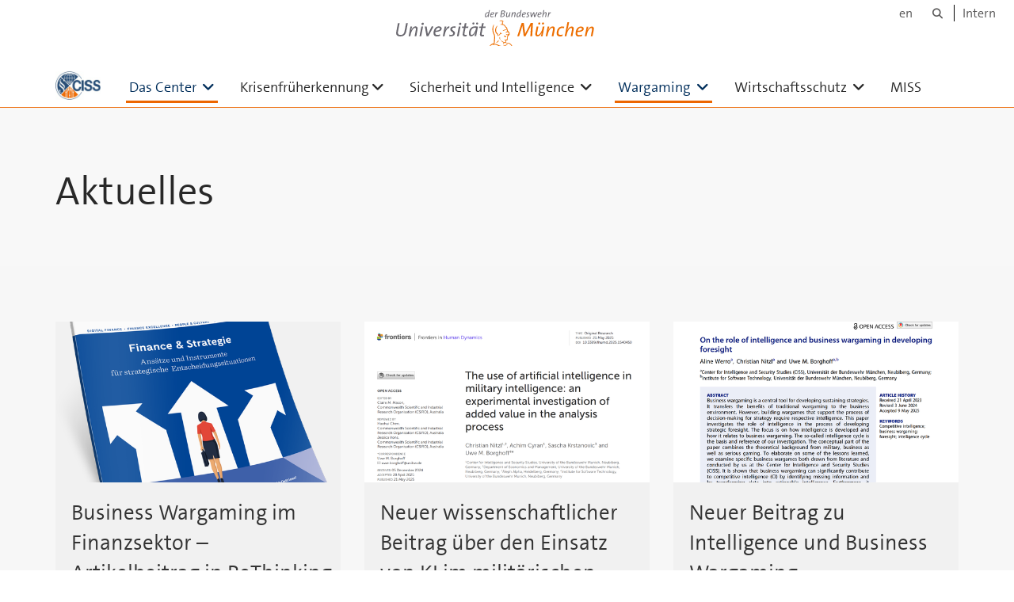

--- FILE ---
content_type: text/html;charset=utf-8
request_url: https://www.unibw.de/ciss/wargaming-und-information-systems/aktuelles
body_size: 9277
content:
<!DOCTYPE html>
<html xmlns="http://www.w3.org/1999/xhtml" dir="ltr" lang="de" xml:lang="de">

<head><meta http-equiv="Content-Type" content="text/html; charset=UTF-8" />

  <!-- Meta Tags -->
  
  
  
  
  

  <!-- Page Title -->
  <meta name="twitter:card" content="summary" /><meta property="og:site_name" content="CISS" /><meta property="og:title" content="Aktuelles" /><meta property="og:type" content="website" /><meta property="og:description" content="" /><meta property="og:url" content="https://www.unibw.de/ciss/wargaming-und-information-systems/aktuelles" /><meta property="og:image" content="https://www.unibw.de/ciss/@@download/image/portal_logo" /><meta property="og:image:type" content="image/jpeg" /><meta name="viewport" content="width=device-width, initial-scale=1.0" /><meta name="generator" content="Plone - http://plone.com" /><title>Aktuelles — CISS</title><link href="/++theme++unibw.theme/generated/media/unibw/favicon.png" rel="icon" type="image/png" /><link href="/++theme++unibw.theme/generated/media/unibw/apple-touch-icon.png" rel="apple-touch-icon" /><link href="/++theme++unibw.theme/generated/media/unibw/apple-touch-icon-72x72.png" rel="apple-touch-icon" sizes="72x72" /><link href="/++theme++unibw.theme/generated/media/unibw/apple-touch-icon-114x114.png" rel="apple-touch-icon" sizes="114x114" /><link href="/++theme++unibw.theme/generated/media/unibw/apple-touch-icon-144x144.png" rel="apple-touch-icon" sizes="144x144" /><link rel="stylesheet" href="https://www.unibw.de/++plone++production/++unique++2025-12-16T09:59:46.440720/default.css" data-bundle="production" /><link rel="stylesheet" href="https://www.unibw.de/++plone++static/++unique++None/plone-fontello-compiled.css" data-bundle="plone-fontello" /><link rel="stylesheet" href="https://www.unibw.de/++plone++static/++unique++None/plone-glyphicons-compiled.css" data-bundle="plone-glyphicons" /><link rel="stylesheet" href="https://www.unibw.de/++theme++unibw.theme/generated/css/unibw.min.css?version=None" data-bundle="brand-css" /><link rel="stylesheet" href="https://www.unibw.de/custom.css?timestamp=2023-02-02 20:05:18.294703" data-bundle="custom-css" /><link rel="alternate" href="https://www.unibw.de/ciss/wargaming-und-information-systems/aktuelles/aktuelles/RSS" title="Aktuelles - b'RSS 1.0'" type="application/rss+xml" /><link rel="alternate" href="https://www.unibw.de/ciss/wargaming-und-information-systems/aktuelles/aktuelles/rss.xml" title="Aktuelles - b'RSS 2.0'" type="application/rss+xml" /><link rel="alternate" href="https://www.unibw.de/ciss/wargaming-und-information-systems/aktuelles/aktuelles/atom.xml" title="Aktuelles - b'Atom'" type="application/rss+xml" /><link rel="canonical" href="https://www.unibw.de/ciss/wargaming-und-information-systems/aktuelles" /><link rel="search" href="https://www.unibw.de/@@search" title="Website durchsuchen" /><script src="/++plone++unibw.policy/fa-kit.js?version=2"></script><script>PORTAL_URL = 'https://www.unibw.de';</script><script src="https://www.unibw.de/++plone++production/++unique++2025-12-16T09:59:46.440720/default.js" data-bundle="production"></script><script src="https://www.unibw.de/++theme++unibw.theme/generated/js/unibw.min.js?version=None" data-bundle="unibw-js" defer="defer"></script><script src="https://www.unibw.de/++theme++unibw.theme/generated/js/custom.js?version=None" data-bundle="custom-js" defer="defer"></script>
  <!-- Favicon and Touch Icons -->
  
  
  
  
  


  

  
  
  <!-- HTML5 shim and Respond.js for IE8 support of HTML5 elements and media queries -->
  <!-- WARNING: Respond.js doesn't work if you view the page via file:// -->
  <!--[if lt IE 9]>
  <script src="https://oss.maxcdn.com/html5shiv/3.7.2/html5shiv.min.js"></script>
  <script src="https://oss.maxcdn.com/respond/1.4.2/respond.min.js"></script>
<![endif]-->
<link rel="stylesheet" href="/++theme++unibw.theme/frontend.css?nocache=0119" /></head>

<body class=" layout-programmes category-programme frontend icons-on portaltype-collection section-wargaming-und-information-systems site-ciss subsection-aktuelles subsection-aktuelles-aktuelles template-aktuelles-html thumbs-on userrole-anonymous viewpermission-view"><div id="wrapper" class="clearfix">

  <a href="#maincontent" class="skip-link sr-only">Skip to main content</a>

    <!-- Header -->
    <header id="header" class="header" role="banner">
      <div id="global-navigation" class="header-nav">
        <div class="header-nav-wrapper navbar-scrolltofixed border-bottom-theme-color-2-1px">
          <div class="container">
              <p id="athene">
      <a href="/home"><span class="sr-only">Universität der Bundeswehr München</span></a>
    </p>
  <div class="top-dropdown-outer" id="secondary-navigation">
      <nav aria-label="Sprachmenü">
        <ul class="list-inline" id="language-menu">
          
          
          <li>
            <a class="language-selector" href="/ciss-en">en</a>
          </li>
        </ul>
      </nav>
      <nav class="secondary" aria-label="Werkzeug Navigation">
        <a aria-label="Suche" href="https://www.unibw.de/ciss/search"><i class="fa fa-search font-13" aria-hidden="true"></i><span class="sr-only">Suche</span></a>
        <a href="https://inhouse.unibw.de/">Intern</a>
      </nav>
    </div>
  <!-- Navigation -->
  <nav class="menuzord pull-left flip menuzord-responsive menuzord-click" id="menuzord" aria-label="Hauptnavigation">
      <a class="site-logo" aria-label="Zur Hauptseite" href="https://www.unibw.de/ciss" style="width: 57.44543828264759px; background-image: url(&quot;https://www.unibw.de/ciss/@@images/f90ec2e8-839c-435c-9b5a-3021aebf14dd.jpeg&quot;)"> </a>
      <ul class="menuzord-menu">
        
        <li class="active"><a href="/ciss">Das Center </a><ul class="dropdown" aria-label="Das Center "><li class=""><a href="/ciss/ueber-uns">
      Über uns
    </a></li><li class=""><a href="/ciss/aktuelles">      Aktuelles    </a></li><li class=""><a href="/ciss/team">Team</a></li><li class=""><a href="/unibw/ciss/forschung">Forschung    </a></li><li class=""><a href="/unibw/ciss/projekte">      Projekte    </a></li><li class=""><a href="/unibw/ciss/working-paper-series">      Working Paper Series   </a></li><li class=""><a href="/unibw/ciss/downloads-links">Downloads &amp; Links</a></li><li class=""><a href="/unibw/ciss/kontakt">      Kontakt    </a></li></ul></li><li class=""><a href="/ciss/kompz-kfe">Krisenfrüherkennung</a><ul class="dropdown" aria-label="Krisenfrüherkennung"><li class=""><a href="/ciss/kompz-kfe/willkommen">Das KompZ KFE</a></li><li class=""><a href="/ciss/kompz-kfe/aktuelles">Aktuelles</a></li><li class=""><a href="/ciss/kompz-kfe/copy_of_leere-modulseite">
      Karriere
    </a></li><li class=""><a href="/ciss/kompz-kfe/team">Unser Team</a></li><li class=""><a href="/ciss/kompz-kfe/publikationen/im-download">      Publikationen    </a></li><li class=""><a href="/ciss/kompz-kfe/veranstaltungen/veranstaltungen">Veranstaltungen</a></li></ul></li><li class=""><a href="https://www.unibw.de/ciss/sicherheit-und-intelligence">Sicherheit und Intelligence   </a><ul class="dropdown" aria-label="Sicherheit und Intelligence   "><li class=""><a href="/ciss/sicherheit-und-intelligence/">Der Forschungsbereich   </a></li><li class=""><a href="/ciss/sicherheit-und-intelligence/aktuelles">      Aktuelles    </a></li><li class=""><a href="/ciss/sicherheit-und-intelligence/team">      Team    </a></li><li class=""><a href="/ciss/sicherheit-und-intelligence/projekte">      Projekte    </a></li><li class=""><a href="/ciss/sicherheit-und-intelligence/publikationen">      Publikationen  </a></li></ul></li><li class="active"><a href="/ciss/wargaming-und-information-systems">      Wargaming </a><ul class="dropdown" aria-label="      Wargaming "><li class="active"><a href="/ciss/wargaming-und-information-systems/">Der Forschungsbereich</a></li><li class="active"><a href="/ciss/wargaming-und-information-systems/aktuelles">      Aktuelles    </a></li><li class=""><a href="/ciss/wargaming-und-information-systems/team">      Team    </a></li><li class=""><a href="/ciss/wargaming-und-information-systems/projekte">      Projekte    </a></li><li class=""><a href="/ciss/wargaming-und-information-systems/publikationen">      Publikationen    </a></li></ul></li><li class=""><a href="/ciss/wirtschaftsschutz">
      Wirtschaftsschutz
    </a><ul class="dropdown" aria-label="&#10;      Wirtschaftsschutz&#10;    "><li class=""><a href="/ciss/wirtschaftsschutz/">Der Forschungsbereich</a></li><li class=""><a href="/ciss/wirtschaftsschutz/aktuelles">Aktuelles  </a></li><li class=""><a href="/ciss/wirtschaftsschutz/team">Team</a></li><li class=""><a href="/ciss/wirtschaftsschutz/projekte">Projekte</a></li><li class=""><a href="/ciss/wirtschaftsschutz/partner">Partner</a></li><li class=""><a href="/ciss/wirtschaftsschutz/hintergrundinformationen">Hintergrundinformationen</a></li></ul></li><li class=""><a href="/unibw/ciss/miss">
      MISS
    </a></li>
      </ul>
    </nav>

          </div>
        </div>
      </div>
     <!--  include hero_old.html  -->
    </header>

    <!-- Start main-content -->
    <main class="main-content" id="maincontent" role="main"><!-- Hero --><section class="inner-header divider title-only gradient" id="page-hero">

      

      

      

      <!-- Main H1 title -->
      <div class="hero-title ">
        <div class="container pb-0">
          <h1 class="title">Aktuelles</h1>
        </div>
      </div>

    </section><!-- breadcrumbs --><!-- show breadcrumb only for news items --><!-- Content --><section class="bg-lighter">
        <div class="container">

          
          
            
              <div class="row">

              <div class="col-md-4">
                <div class="gallery-item">
                  <a href="https://www.unibw.de/ciss/aktuelles/wargaming-und-information-systems/business-wargaming-im-finanzsektor-artikelbeitrag-in-rethinking-finance">
                    <article class="post clearfix mb-30 bg-deep">
                      <div class="entry-header">
                        <div class="post-thumb thumb">
                          <img class="img-responsive img-fullwidth" src="https://www.unibw.de/ciss/aktuelles/wargaming-und-information-systems/business-wargaming-im-finanzsektor-artikelbeitrag-in-rethinking-finance/@@images/c50a2047-70dd-4fa9-b809-dd43f63d65a4.png" alt="" aria-hidden="true" />
                        </div>
                      </div>
                      <div class="entry-content p-20 pr-10">
                        <h2 class="entry-title">Business Wargaming im Finanzsektor – Artikelbeitrag in ReThinking Finance</h2>
                        <p class="description mt-10">In ihrer jüngsten Veröffentlichung in ReThinking: Finance analysieren Sascha Geißler, Aline Werro und Christian Nitzl vom CISS das Potenzial von Wargaming als Instrument des strategischen Managements und zeigen auf, inwiefern diese Methode auch im Finanzsektor einen erheblichen Mehrwert bieten kann.</p>
                        <div class="clearfix"></div>
                      </div>
                    </article>
                  </a>
                </div>
              </div>
              
            
          
            
              

              <div class="col-md-4">
                <div class="gallery-item">
                  <a href="https://www.unibw.de/ciss/aktuelles/wargaming-und-information-systems/neuer-wissenschaftlicher-beitrag-ueber-den-einsatz-von-ki-im-militaerischen-nachrichtenwesen">
                    <article class="post clearfix mb-30 bg-deep">
                      <div class="entry-header">
                        <div class="post-thumb thumb">
                          <img class="img-responsive img-fullwidth" src="https://www.unibw.de/ciss/aktuelles/wargaming-und-information-systems/neuer-wissenschaftlicher-beitrag-ueber-den-einsatz-von-ki-im-militaerischen-nachrichtenwesen/@@images/83f5ee33-08a5-4e8c-b7d5-fca0069e62c0.png" alt="" aria-hidden="true" />
                        </div>
                      </div>
                      <div class="entry-content p-20 pr-10">
                        <h2 class="entry-title">Neuer wissenschaftlicher Beitrag über den Einsatz von KI im militärischen Nachrichtenwesen</h2>
                        <p class="description mt-10">Der u. a. von Christian Nitzl vom CISS verfasste richtungsweisende Beitrag „The Use of Artificial Intelligence in Military Intelligence“ wurde in der wissenschaftlichen Fachzeitschrift Frontiers in Human Dynamics als Open Access veröffentlicht.</p>
                        <div class="clearfix"></div>
                      </div>
                    </article>
                  </a>
                </div>
              </div>
              
            
          
            
              

              <div class="col-md-4">
                <div class="gallery-item">
                  <a href="https://www.unibw.de/ciss/aktuelles/wargaming-und-information-systems/neuer-beitrag-zu-intelligence-und-business-wargaming">
                    <article class="post clearfix mb-30 bg-deep">
                      <div class="entry-header">
                        <div class="post-thumb thumb">
                          <img class="img-responsive img-fullwidth" src="https://www.unibw.de/ciss/aktuelles/wargaming-und-information-systems/neuer-beitrag-zu-intelligence-und-business-wargaming/@@images/10ece0dd-98e6-480d-99a1-a6e9be4722f5.png" alt="" aria-hidden="true" />
                        </div>
                      </div>
                      <div class="entry-content p-20 pr-10">
                        <h2 class="entry-title">Neuer Beitrag zu Intelligence und Business Wargaming</h2>
                        <p class="description mt-10">Aline Werro, Christian Nitzl und Uwe Borghoff haben den Beitrag „On the role of intelligence and business wargaming in developing foresight” in Technology Analysis &amp; Strategic Management veröffentlicht.</p>
                        <div class="clearfix"></div>
                      </div>
                    </article>
                  </a>
                </div>
              </div>
              </div>
            
          
            
              <div class="row">

              <div class="col-md-4">
                <div class="gallery-item">
                  <a href="https://www.unibw.de/ciss/aktuelles/wargaming-und-information-systems/neuer-artikel-zum-thema-named-entity-recognition-in-lecture-notes-in-computer-sciences">
                    <article class="post clearfix mb-30 bg-deep">
                      <div class="entry-header">
                        <div class="post-thumb thumb">
                          <img class="img-responsive img-fullwidth" src="https://www.unibw.de/ciss/aktuelles/wargaming-und-information-systems/neuer-artikel-zum-thema-named-entity-recognition-in-lecture-notes-in-computer-sciences/@@images/06dafaf9-a832-4de1-bfb3-f828adba94b8.jpeg" alt="" aria-hidden="true" />
                        </div>
                      </div>
                      <div class="entry-content p-20 pr-10">
                        <h2 class="entry-title">Neuer Artikel zum Thema Named Entity Recognition in Lecture Notes in Computer Sciences bei Springer erschienen</h2>
                        <p class="description mt-10">Der Konferenzbeitrag zur EUROCAST 2024 „The Application of Named Entity Recognition in Military Intelligence“ von Christian Nitzl, Achim Cyran, Sascha Krstanovic und Uwe M. Borghoff ist in Lecture Notes in Computer Sciences bei Springer erschienen.</p>
                        <div class="clearfix"></div>
                      </div>
                    </article>
                  </a>
                </div>
              </div>
              
            
          
            
              

              <div class="col-md-4">
                <div class="gallery-item">
                  <a href="https://www.unibw.de/ciss/aktuelles/wargaming-und-information-systems/bessere-entscheidungen-durch-red-teaming">
                    <article class="post clearfix mb-30 bg-deep">
                      <div class="entry-header">
                        <div class="post-thumb thumb">
                          <img class="img-responsive img-fullwidth" src="https://www.unibw.de/ciss/aktuelles/wargaming-und-information-systems/bessere-entscheidungen-durch-red-teaming/@@images/c72e45a3-b384-4783-a9ad-5105332800b3.jpeg" alt="" aria-hidden="true" />
                        </div>
                      </div>
                      <div class="entry-content p-20 pr-10">
                        <h2 class="entry-title">Bessere Entscheidungen durch Red Teaming</h2>
                        <p class="description mt-10">Wie lassen sich kognitive Verzerrungen und Gruppendenken in Entscheidungsprozessen systematisch überwinden? Red Teaming bietet einen bewährten methodischen Ansatz, um Annahmen zu hinterfragen, strategische Planung zu optimieren und widerstandsfähigere Entscheidungen zu treffen. Im Forschungsbereich Wargaming und Informationssysteme am Center for Intelligence and Security Studies (CISS) hatten wir die Gelegenheit, die Methode und ihre zentralen Prinzipien mit zwei der Mitbegründer dieser Methodik zu diskutieren. Dabei tauschten wir uns darüber aus, wie Red Teaming in Wissenschaft und Praxis Anwendung findet.</p>
                        <div class="clearfix"></div>
                      </div>
                    </article>
                  </a>
                </div>
              </div>
              
            
          
            
              

              <div class="col-md-4">
                <div class="gallery-item">
                  <a href="https://www.unibw.de/ciss/aktuelles/wargaming-und-information-systems/einblickreicher-austausch-an-der-universitaet-der-bundeswehr-muenchen-bruecke-zwischen-forschung-und-praxis-im-wargaming">
                    <article class="post clearfix mb-30 bg-deep">
                      <div class="entry-header">
                        <div class="post-thumb thumb">
                          <img class="img-responsive img-fullwidth" src="https://www.unibw.de/ciss/aktuelles/wargaming-und-information-systems/einblickreicher-austausch-an-der-universitaet-der-bundeswehr-muenchen-bruecke-zwischen-forschung-und-praxis-im-wargaming/@@images/256aa103-0c0c-4507-97d0-241c13b2087d.jpeg" alt="" aria-hidden="true" />
                        </div>
                      </div>
                      <div class="entry-content p-20 pr-10">
                        <h2 class="entry-title">Einblickreicher Austausch an der Universität der Bundeswehr München: Brücke zwischen Forschung und Praxis im Wargaming</h2>
                        <p class="description mt-10">Führende Köpfe aus Wissenschaft und Praxis diskutierten an der Universität der Bundeswehr über die Rolle von Wargaming in Forschung und strategischer Entscheidungsfindung.</p>
                        <div class="clearfix"></div>
                      </div>
                    </article>
                  </a>
                </div>
              </div>
              </div>
            
          
            
              <div class="row">

              <div class="col-md-4">
                <div class="gallery-item">
                  <a href="https://www.unibw.de/ciss/aktuelles/wargaming-und-information-systems/nato-wargaming-initiative-2024-win24-konferenz-mit-ciss-beteiligung">
                    <article class="post clearfix mb-30 bg-deep">
                      <div class="entry-header">
                        <div class="post-thumb thumb">
                          <img class="img-responsive img-fullwidth" src="https://www.unibw.de/ciss/aktuelles/wargaming-und-information-systems/nato-wargaming-initiative-2024-win24-konferenz-mit-ciss-beteiligung/@@images/4e0a581a-40d0-4308-a612-0c7e3eff1ebc.jpeg" alt="" aria-hidden="true" />
                        </div>
                      </div>
                      <div class="entry-content p-20 pr-10">
                        <h2 class="entry-title">NATO Wargaming Initiative 2024 (WIN24) Konferenz mit CISS Beteiligung</h2>
                        <p class="description mt-10">Unser Wargaming und Information Systems Team am CISS hat an der NATO Wargaming Initiative 2024 (WIN24) Konferenz teilgenommen und sich in vielfältiger Weise eingebracht.</p>
                        <div class="clearfix"></div>
                      </div>
                    </article>
                  </a>
                </div>
              </div>
              
            
          
            
              

              <div class="col-md-4">
                <div class="gallery-item">
                  <a href="https://www.unibw.de/ciss/aktuelles/wargaming-und-information-systems/die-informatik-und-die-krise">
                    <article class="post clearfix mb-30 bg-deep">
                      <div class="entry-header">
                        <div class="post-thumb thumb">
                          <img class="img-responsive img-fullwidth" src="https://www.unibw.de/ciss/aktuelles/wargaming-und-information-systems/die-informatik-und-die-krise/@@images/ea9f0953-1e91-4018-aa0a-0e367d3449b0.jpeg" alt="" aria-hidden="true" />
                        </div>
                      </div>
                      <div class="entry-content p-20 pr-10">
                        <h2 class="entry-title">Die Informatik und die Krise</h2>
                        <p class="description mt-10">Neuer Beitrag von Uwe Borghoff und Christian Nitzl in Informatik Spektrum erschienen.</p>
                        <div class="clearfix"></div>
                      </div>
                    </article>
                  </a>
                </div>
              </div>
              
            
          
            
              

              <div class="col-md-4">
                <div class="gallery-item">
                  <a href="https://www.unibw.de/ciss/aktuelles/wargaming-und-information-systems/wargaming-agiler-werte-mit-scrum">
                    <article class="post clearfix mb-30 bg-deep">
                      <div class="entry-header">
                        <div class="post-thumb thumb">
                          <img class="img-responsive img-fullwidth" src="https://www.unibw.de/ciss/aktuelles/wargaming-und-information-systems/wargaming-agiler-werte-mit-scrum/@@images/9336ec33-d3c5-4d3a-9b83-01b3be8c0b7d.jpeg" alt="" aria-hidden="true" />
                        </div>
                      </div>
                      <div class="entry-content p-20 pr-10">
                        <h2 class="entry-title">Wargaming agiler Werte mit Scrum</h2>
                        <p class="description mt-10">Der Forschungsbereich "Wargaming und Informations Systems" des CISS führte kürzlich ein Wargame mit der Bundeswehr durch und untersuchte dabei Scrum und agile Prinzipien in militärischen Strukturen.</p>
                        <div class="clearfix"></div>
                      </div>
                    </article>
                  </a>
                </div>
              </div>
              </div>
            
          
            
              <div class="row">

              <div class="col-md-4">
                <div class="gallery-item">
                  <a href="https://www.unibw.de/ciss/aktuelles/wargaming-und-information-systems/das-unter-mitwirkung-vom-forschungsbereich-wargaming-und-informationssystems-entstanden-wargaming-handbuch-der-bundeswehr-ist-erschienen">
                    <article class="post clearfix mb-30 bg-deep">
                      <div class="entry-header">
                        <div class="post-thumb thumb">
                          <img class="img-responsive img-fullwidth" src="https://www.unibw.de/ciss/aktuelles/wargaming-und-information-systems/das-unter-mitwirkung-vom-forschungsbereich-wargaming-und-informationssystems-entstanden-wargaming-handbuch-der-bundeswehr-ist-erschienen/@@images/63f3825f-04aa-473f-aa10-737c02d55c5d.jpeg" alt="" aria-hidden="true" />
                        </div>
                      </div>
                      <div class="entry-content p-20 pr-10">
                        <h2 class="entry-title">Das unter Mitwirkung vom Forschungsbereich Wargaming und Informationssystems entstanden „Wargaming Handbuch der Bundeswehr“ ist erschienen</h2>
                        <p class="description mt-10">Das "Wargaming Handbuch der Bundeswehr" ist erschienen. Auch unser Forschungsbereich Wargaming und Information Systems am CISS durfte daran mitwirken.</p>
                        <div class="clearfix"></div>
                      </div>
                    </article>
                  </a>
                </div>
              </div>
              
            
          
            
              

              <div class="col-md-4">
                <div class="gallery-item">
                  <a href="https://www.unibw.de/ciss/aktuelles/wargaming-und-information-systems/named-entity-recognition">
                    <article class="post clearfix mb-30 bg-deep">
                      <div class="entry-header">
                        <div class="post-thumb thumb">
                          <img class="img-responsive img-fullwidth" src="https://www.unibw.de/ciss/aktuelles/wargaming-und-information-systems/named-entity-recognition/@@images/180451e1-d7cc-4c26-970a-9ec32df1c52e.jpeg" alt="" aria-hidden="true" />
                        </div>
                      </div>
                      <div class="entry-content p-20 pr-10">
                        <h2 class="entry-title">Der Einsatz der Named Entity Recognition (NER) im militärischen Nachrichtenwesen</h2>
                        <p class="description mt-10">Präsentation von Uwe Borghoff zum Thema “Application of Named Entity Recognition (NER) in Military Intelligence” auf der International Conference on Computer Aided Systems Theory.</p>
                        <div class="clearfix"></div>
                      </div>
                    </article>
                  </a>
                </div>
              </div>
              
            
          
            
              

              <div class="col-md-4">
                <div class="gallery-item">
                  <a href="https://www.unibw.de/ciss/aktuelles/wargaming-und-information-systems/neuer-beitrag-lernen-aus-den-erfahrungen-von-militaerischen-wargames-von-modellen-simulationen-und-wargames">
                    <article class="post clearfix mb-30 bg-deep">
                      <div class="entry-header">
                        <div class="post-thumb thumb">
                          <img class="img-responsive img-fullwidth" src="https://www.unibw.de/ciss/aktuelles/wargaming-und-information-systems/neuer-beitrag-lernen-aus-den-erfahrungen-von-militaerischen-wargames-von-modellen-simulationen-und-wargames/@@images/5ab111d1-0fb7-40eb-a81e-c3b75f214d90.jpeg" alt="" aria-hidden="true" />
                        </div>
                      </div>
                      <div class="entry-content p-20 pr-10">
                        <h2 class="entry-title">Neuer Beitrag „Lernen aus den Erfahrungen von militärischen Wargames: Von Modellen, Simulationen und Wargames“</h2>
                        <p class="description mt-10">Christian Nitzl, Jan Landsiedel und Uwe Borghoff skizzieren Wargaming in einem Beitrag für die Zeitschrift Wirtschaftsinformatik &amp; Management.</p>
                        <div class="clearfix"></div>
                      </div>
                    </article>
                  </a>
                </div>
              </div>
              </div>
            
          
            
              <div class="row">

              <div class="col-md-4">
                <div class="gallery-item">
                  <a href="https://www.unibw.de/ciss/aktuelles/wargaming-und-information-systems/neuer-beitrag-transdisciplinary-software-development-for-early-crisis-detection-erschienen">
                    <article class="post clearfix mb-30 bg-deep">
                      <div class="entry-header">
                        <div class="post-thumb thumb">
                          <img class="img-responsive img-fullwidth" src="https://www.unibw.de/ciss/aktuelles/wargaming-und-information-systems/neuer-beitrag-transdisciplinary-software-development-for-early-crisis-detection-erschienen/@@images/0f22208d-f2fe-40fb-ba23-95868a8e6fc0.jpeg" alt="" aria-hidden="true" />
                        </div>
                      </div>
                      <div class="entry-content p-20 pr-10">
                        <h2 class="entry-title">Neuer Beitrag „Transdisciplinary Software Development for Early Crisis Detection“ erschienen!</h2>
                        <p class="description mt-10">Kerstin Albrecht, Christian Nitzl und Uwe Borghoff zeigen in ihrer Publikation, wie Software-Engineering und Nachrichtendienste sowie Sicherheitsforschung voneinander profitieren können.</p>
                        <div class="clearfix"></div>
                      </div>
                    </article>
                  </a>
                </div>
              </div>
              
            
          
            
              

              <div class="col-md-4">
                <div class="gallery-item">
                  <a href="https://www.unibw.de/ciss/aktuelles/wargaming-und-information-systems/folgt-die-strategie-der-struktur">
                    <article class="post clearfix mb-30 bg-deep">
                      <div class="entry-header">
                        <div class="post-thumb thumb">
                          <img class="img-responsive img-fullwidth" src="https://www.unibw.de/ciss/aktuelles/wargaming-und-information-systems/folgt-die-strategie-der-struktur/@@images/f4e9b3a3-fae0-4c55-b76c-d3c20528230d.jpeg" alt="" aria-hidden="true" />
                        </div>
                      </div>
                      <div class="entry-content p-20 pr-10">
                        <h2 class="entry-title">Folgt die Strategie der Struktur?</h2>
                        <p class="description mt-10">Neuer Beitrag unter Beteiligung von Christian Nitzl untersucht den Einfluss der Organisationsstruktur auf admistrative Innovationen. Open Access!</p>
                        <div class="clearfix"></div>
                      </div>
                    </article>
                  </a>
                </div>
              </div>
              
            
          
            
              

              <div class="col-md-4">
                <div class="gallery-item">
                  <a href="https://www.unibw.de/ciss/aktuelles/wargaming-und-information-systems/social-engineering-und-intelligence-transdiziplinaer-gedacht">
                    <article class="post clearfix mb-30 bg-deep">
                      <div class="entry-header">
                        <div class="post-thumb thumb">
                          <img class="img-responsive img-fullwidth" src="https://www.unibw.de/ciss/aktuelles/wargaming-und-information-systems/social-engineering-und-intelligence-transdiziplinaer-gedacht/@@images/ba14185c-e2aa-4597-9406-6f31c3a2c9bb.jpeg" alt="" aria-hidden="true" />
                        </div>
                      </div>
                      <div class="entry-content p-20 pr-10">
                        <h2 class="entry-title">Software Engineering und Intelligence transdiziplinär gedacht</h2>
                        <p class="description mt-10">Präsentation von Uwe Borghoff zum Thema  „Software Development for Early Crisis Detection“ auf der International Conference on Computer Aided Systems</p>
                        <div class="clearfix"></div>
                      </div>
                    </article>
                  </a>
                </div>
              </div>
              </div>
            
          
            
              <div class="row">

              <div class="col-md-4">
                <div class="gallery-item">
                  <a href="https://www.unibw.de/ciss/aktuelles/wargaming-und-information-systems/neuer-forschungsbeitrag-zu-mediationsprozessen-erschienen">
                    <article class="post clearfix mb-30 bg-deep">
                      <div class="entry-header">
                        <div class="post-thumb thumb">
                          <img class="img-responsive img-fullwidth" src="https://www.unibw.de/ciss/aktuelles/wargaming-und-information-systems/neuer-forschungsbeitrag-zu-mediationsprozessen-erschienen/@@images/3639f92b-8957-4d6a-b3d6-8fae851cc576.jpeg" alt="" aria-hidden="true" />
                        </div>
                      </div>
                      <div class="entry-content p-20 pr-10">
                        <h2 class="entry-title">Neuer Forschungsbeitrag zu Mediationsprozessen erschienen</h2>
                        <p class="description mt-10">Christian Nitzl und ein internationales Autorenteam modellieren Mediationsprozesse und veröffentlichen im aktuellen Heft von The DATABASE for Advances in Information Systems.</p>
                        <div class="clearfix"></div>
                      </div>
                    </article>
                  </a>
                </div>
              </div>
              
            
          
            
              

              <div class="col-md-4">
                <div class="gallery-item">
                  <a href="https://www.unibw.de/ciss/aktuelles/wargaming-und-information-systems/workshop-verpasst-dann-video-anschauen">
                    <article class="post clearfix mb-30 bg-deep">
                      <div class="entry-header">
                        <div class="post-thumb thumb">
                          <img class="img-responsive img-fullwidth" src="https://www.unibw.de/ciss/aktuelles/wargaming-und-information-systems/workshop-verpasst-dann-video-anschauen/@@images/fa397596-64d0-43c7-b33f-271e6bf01132.jpeg" alt="" aria-hidden="true" />
                        </div>
                      </div>
                      <div class="entry-content p-20 pr-10">
                        <h2 class="entry-title">Workshop verpasst? Dann Video anschauen!</h2>
                        <p class="description mt-10">Das Video zum Workshop zum Thema Moderation, Mediation, und Conditional Mediation unter Mitwirkung von Christian Nitzl ist online!</p>
                        <div class="clearfix"></div>
                      </div>
                    </article>
                  </a>
                </div>
              </div>
              
            
          
            
              

              <div class="col-md-4">
                <div class="gallery-item">
                  <a href="https://www.unibw.de/ciss/aktuelles/wargaming-und-information-systems/frisch-aus-der-druckerpresse-zur-entscheidenden-rolle-des-topmanagements">
                    <article class="post clearfix mb-30 bg-deep">
                      <div class="entry-header">
                        <div class="post-thumb thumb">
                          <img class="img-responsive img-fullwidth" src="https://www.unibw.de/ciss/aktuelles/wargaming-und-information-systems/frisch-aus-der-druckerpresse-zur-entscheidenden-rolle-des-topmanagements/@@images/e4e2ac74-3d64-471b-a94e-2aeb21b59907.jpeg" alt="" aria-hidden="true" />
                        </div>
                      </div>
                      <div class="entry-content p-20 pr-10">
                        <h2 class="entry-title">Frisch aus der Druckerpresse! Zur entscheidenden Rolle des Topmanagements</h2>
                        <p class="description mt-10">Neuer Beitrag von Christian Nitzl und KollegInnen zur Bedeutung des Topmanagement im Handling von Risiken und organisationalen Veränderungen.</p>
                        <div class="clearfix"></div>
                      </div>
                    </article>
                  </a>
                </div>
              </div>
              </div>
            
          
            
              <div class="row">

              <div class="col-md-4">
                <div class="gallery-item">
                  <a href="https://www.unibw.de/ciss/aktuelles/wargaming-und-information-systems/registration-open-workshop-zu-mediations-moderations-und-konditioneller-mediationsanalysen-mittels-pls-sem">
                    <article class="post clearfix mb-30 bg-deep">
                      <div class="entry-header">
                        <div class="post-thumb thumb">
                          <img class="img-responsive img-fullwidth" src="https://www.unibw.de/ciss/aktuelles/wargaming-und-information-systems/registration-open-workshop-zu-mediations-moderations-und-konditioneller-mediationsanalysen-mittels-pls-sem/@@images/377d3679-4b63-4bc3-ae7c-8d2acfeffe43.jpeg" alt="" aria-hidden="true" />
                        </div>
                      </div>
                      <div class="entry-content p-20 pr-10">
                        <h2 class="entry-title">Registration now open! Online Workshop zu Analysen mittels PLS-SEM im Oktober 2021</h2>
                        <p class="description mt-10">Workshop mit Christian Nitzl und Kollegen zur Durchführung von Mediations-, Moderations- und konditioneller Mediationsanalysen mittels der Partial-Least-Square Strukturgleichungsmodellierung.</p>
                        <div class="clearfix"></div>
                      </div>
                    </article>
                  </a>
                </div>
              </div>
              
            
          
            
              

              <div class="col-md-4">
                <div class="gallery-item">
                  <a href="https://www.unibw.de/ciss/aktuelles/wargaming-und-information-systems/ausgezeichnet-paper-von-christian-nitzl-und-co-autorinnen-erhaelt-sig-best-paper-honorable-mention-in-public-and-non-profit-management">
                    <article class="post clearfix mb-30 bg-deep">
                      <div class="entry-header">
                        <div class="post-thumb thumb">
                          <img class="img-responsive img-fullwidth" src="https://www.unibw.de/ciss/aktuelles/wargaming-und-information-systems/ausgezeichnet-paper-von-christian-nitzl-und-co-autorinnen-erhaelt-sig-best-paper-honorable-mention-in-public-and-non-profit-management/@@images/e3698d17-f2d2-4624-907b-2b79b668ed38.jpeg" alt="" aria-hidden="true" />
                        </div>
                      </div>
                      <div class="entry-content p-20 pr-10">
                        <h2 class="entry-title">Ausgezeichnet! Paper von Christian Nitzl und Co-AutorInnen erhielt eine SIG Best Paper Honorable Mention in Public and Non-Profit Management</h2>
                        <p class="description mt-10">Unter 1.000 Einreichungen ist das EURAM-Konferenzpapier von Christian Nitzl, Fabienne-Sophie Schäfer und Bernhard Hirsch ausgezeichnet worden.</p>
                        <div class="clearfix"></div>
                      </div>
                    </article>
                  </a>
                </div>
              </div>
              
            
          
            
              

              <div class="col-md-4">
                <div class="gallery-item">
                  <a href="https://www.unibw.de/ciss/aktuelles/wargaming-und-information-systems/ciss-meets-industry">
                    <article class="post clearfix mb-30 bg-deep">
                      <div class="entry-header">
                        <div class="post-thumb thumb">
                          <img class="img-responsive img-fullwidth" src="https://www.unibw.de/ciss/aktuelles/wargaming-und-information-systems/ciss-meets-industry/@@images/f566e50f-ce0e-44c7-ab85-e1cbe3a1f65f.jpeg" alt="" aria-hidden="true" />
                        </div>
                      </div>
                      <div class="entry-content p-20 pr-10">
                        <h2 class="entry-title">CISS meets Industry</h2>
                        <p class="description mt-10">Gemeinsames Projekt: Holger Prüßing und Christian Nitzl vom CISS begleiten ein Business Wargaming bei Infineon</p>
                        <div class="clearfix"></div>
                      </div>
                    </article>
                  </a>
                </div>
              </div>
              </div>
            
          
            
              <div class="row">

              <div class="col-md-4">
                <div class="gallery-item">
                  <a href="https://www.unibw.de/ciss/aktuelles/wargaming-und-information-systems/out-now-call-for-paper-fuer-workshop-predicting-conflict">
                    <article class="post clearfix mb-30 bg-deep">
                      <div class="entry-header">
                        <div class="post-thumb thumb">
                          <img class="img-responsive img-fullwidth" src="https://www.unibw.de/ciss/aktuelles/wargaming-und-information-systems/out-now-call-for-paper-fuer-workshop-predicting-conflict/@@images/8055d39e-d4a1-4fdf-8160-6cc1087cc6ce.jpeg" alt="" aria-hidden="true" />
                        </div>
                      </div>
                      <div class="entry-content p-20 pr-10">
                        <h2 class="entry-title">OUT NOW: Call for Papers für Workshop "Predicting Conflict"</h2>
                        <p class="description mt-10">Abstracts für den Workshop “Predicting Conflict“ des Kompetenzzentrums Krisenfrüherkennung können ab sofort eingereicht werden!</p>
                        <div class="clearfix"></div>
                      </div>
                    </article>
                  </a>
                </div>
              </div>
              
            
          
            
              

              <div class="col-md-4">
                <div class="gallery-item">
                  <a href="https://www.unibw.de/ciss/aktuelles/wargaming-und-information-systems/nominiert-silber-medal-fuer-christian-nitzl">
                    <article class="post clearfix mb-30 bg-deep">
                      <div class="entry-header">
                        <div class="post-thumb thumb">
                          <img class="img-responsive img-fullwidth" src="https://www.unibw.de/ciss/aktuelles/wargaming-und-information-systems/nominiert-silber-medal-fuer-christian-nitzl/@@images/de0aace6-d25a-44aa-9c48-d611999d97de.jpeg" alt="" aria-hidden="true" />
                        </div>
                      </div>
                      <div class="entry-content p-20 pr-10">
                        <h2 class="entry-title">Christian Nitzl nominiert für MRS-Silber Medal</h2>
                        <p class="description mt-10">Christian Nitzl hat mit Kollegen den am häufigsten zitierten Artikel im International Journal of Market Research geschrieben. Der Beitrag wurde von der MRS für die Silver Medal nominiert.</p>
                        <div class="clearfix"></div>
                      </div>
                    </article>
                  </a>
                </div>
              </div>
              
            
          
            
              

              <div class="col-md-4">
                <div class="gallery-item">
                  <a href="https://www.unibw.de/ciss/aktuelles/wargaming-und-information-systems/3-platz-bei-der-nato-innovation-challenge-fuer-christian-nitzl">
                    <article class="post clearfix mb-30 bg-deep">
                      <div class="entry-header">
                        <div class="post-thumb thumb">
                          <img class="img-responsive img-fullwidth" src="https://www.unibw.de/ciss/aktuelles/wargaming-und-information-systems/3-platz-bei-der-nato-innovation-challenge-fuer-christian-nitzl/@@images/30ad6198-a45d-4cfc-8366-5328a7fcd9cb.jpeg" alt="" aria-hidden="true" />
                        </div>
                      </div>
                      <div class="entry-content p-20 pr-10">
                        <h2 class="entry-title">3. Platz bei der NATO Innovation Challenge für Christian Nitzl</h2>
                        <p class="description mt-10">Christian Nitzl belegte gemeinsam mit dem Start-up Unternehmen Aleph Alpha bei der diesjährigen NATO Innovation Challenge „Trust Autonomous Systems“ unter 80 Bewerbern einen hervorragenden 3. Platz.</p>
                        <div class="clearfix"></div>
                      </div>
                    </article>
                  </a>
                </div>
              </div>
              </div>
            
          
            
              <div class="row">

              <div class="col-md-4">
                <div class="gallery-item">
                  <a href="https://www.unibw.de/ciss/aktuelles/wargaming-und-information-systems/verleihung-der-habilitationsurkunde">
                    <article class="post clearfix mb-30 bg-deep">
                      <div class="entry-header">
                        <div class="post-thumb thumb">
                          <img class="img-responsive img-fullwidth" src="https://www.unibw.de/ciss/aktuelles/wargaming-und-information-systems/verleihung-der-habilitationsurkunde/@@images/80740c95-4e29-40dd-a0b3-356e835fd71b.jpeg" alt="" aria-hidden="true" />
                        </div>
                      </div>
                      <div class="entry-content p-20 pr-10">
                        <h2 class="entry-title">Verleihung der Habilitationsurkunde</h2>
                        <p class="description mt-10">Christian Nitzl erhält seine Habilitationsurkunde als Krönung für seinen akademischen Werdegang von Dekan Prof. Stephan Kaiser überreicht</p>
                        <div class="clearfix"></div>
                      </div>
                    </article>
                  </a>
                </div>
              </div>
              
            
          
            
              

              <div class="col-md-4">
                <div class="gallery-item">
                  <a href="https://www.unibw.de/ciss/aktuelles/wargaming-und-information-systems/neuer-methodenbeitrag-erschienen">
                    <article class="post clearfix mb-30 bg-deep">
                      <div class="entry-header">
                        <div class="post-thumb thumb">
                          <img class="img-responsive img-fullwidth" src="https://www.unibw.de/ciss/aktuelles/wargaming-und-information-systems/neuer-methodenbeitrag-erschienen/@@images/683c03cb-9175-42c4-a077-b7c2f98e963a.png" alt="" aria-hidden="true" />
                        </div>
                      </div>
                      <div class="entry-content p-20 pr-10">
                        <h2 class="entry-title">Neuer Methodenbeitrag erschienen!</h2>
                        <p class="description mt-10">In seinem gemeinschaftlich verfassten Beitrag stellt Dr. Christian Nitzl die Confirmatory Composite Analysis (CCA) vor.</p>
                        <div class="clearfix"></div>
                      </div>
                    </article>
                  </a>
                </div>
              </div>
              </div>
            
          

          <div class="plone-pagination theme-colored">
            

    <!-- Navigation -->


  





          </div>
        </div>
      </section><!-- end main-content --></main>

    <!-- Footer -->
           
    

<footer class="footer divider layer-overlay overlay-dark-9" id="footer" role="contentinfo">
      <div class="container">
        <div class="row">
          <div class="col-sm-4 col-md-4">
            <div class="widget dark text-white">
              <h2 class="widget-title">Kontakt</h2>
              <h3>Center for Intelligence and<br />Security Studies (CISS)</h3>
<p>Universität der Bundeswehr München<br />Werner-Heisenberg-Weg 39<br />85579 Neubiberg</p>
            </div>
            <div class="widget dark text-white">
              
            </div>
          </div>
          <div class="col-sm-4 col-md-4">
            <div class="widget dark text-white">
              <h2 class="widget-title">Social Media</h2>
              <p>CISS bei X: <a href="https://twitter.com/cissmunich" target="_blank" rel="noopener" data-linktype="external" data-val="https://twitter.com/cissmunich">@cissmunich</a></p>
<p>CISS bei LinkedIn: <a href="https://de.linkedin.com/company/center-for-intelligence-and-security-studies-ciss" target="_blank" rel="noopener" data-linktype="external" data-val="https://de.linkedin.com/company/center-for-intelligence-and-security-studies-ciss">Center for Intelligence and Security Studies (CISS)</a></p>
            </div>
          </div>
          <div class="col-sm-4 col-md-4">
            <div class="widget dark text-white">
              <h2 class="widget-title">Bilder</h2>
              <p><a href="/resolveuid/2ae2856491d748b89de02463aa48c7a1" data-linktype="internal" data-val="2ae2856491d748b89de02463aa48c7a1">Bildnachweise</a></p>
              
            </div>
          </div>
        </div>
      </div>

      <div class="footer-bottom">
        <div class="container pt-20 pb-20">
          <div class="row">
            <div class="col-md-12">
            </div>
          </div>
          <div class="row">
            <div class="col-md-12 text-right">
              <div class="widget m-0">
                <nav aria-label="Meta Navigation">
                  <ul class="list-inline sm-text-center">
                    
                      <li>
                        <a href="https://www.unibw.de/home/footer/kontakt">Kontakt</a>
                      </li>
                    
                      <li>
                        <a href="https://www.unibw.de/home/footer/impressum">Impressum</a>
                      </li>
                    
                      <li>
                        <a href="https://www.unibw.de/home/footer/datenschutzerklaerung">Datenschutzerklärung</a>
                      </li>
                    
                      <li>
                        <a href="https://www.unibw.de/home/footer/presse-und-kommunikation">Hochschulkommunikation</a>
                      </li>
                    
                      <li>
                        <a href="https://email.unibw.de/">Webmail</a>
                      </li>
                    
                    <li>
                      <a href="https://www.unibw.de/acl_users/oidc/login?came_from=https://www.unibw.de/ciss/wargaming-und-information-systems/aktuelles/aktuelles">Anmeldung</a>
                      
                    </li>
                  </ul>
                </nav>
              </div>
            </div>
          </div>
        </div>
      </div>


    </footer><div class="scrollToTop">
      <a aria-label="Scroll to top" href="#header">
        <i class="fa fa-angle-up" aria-hidden="true"></i>
      </a>
    </div>

    
   

    
  </div><!-- end wrapper --><!-- Footer Scripts --><!-- JS | Custom script for all pages --></body>

</html>